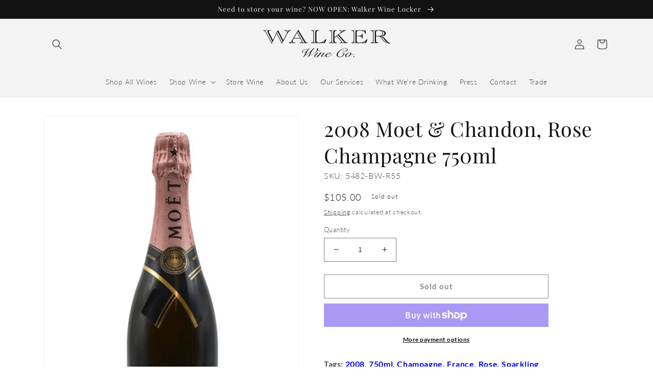

--- FILE ---
content_type: text/html; charset=UTF-8
request_url: https://geolocation-db.com/json/
body_size: 67
content:
{"country_code":"US","country_name":"United States","city":null,"postal":null,"latitude":37.751,"longitude":-97.822,"IPv4":"3.145.20.125","state":null}